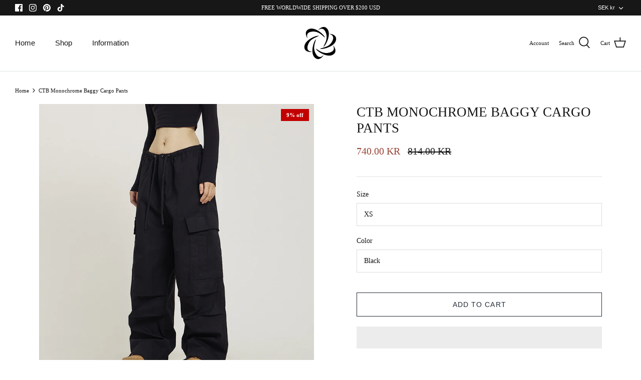

--- FILE ---
content_type: text/json
request_url: https://conf.config-security.com/model
body_size: 88
content:
{"title":"recommendation AI model (keras)","structure":"release_id=0x5e:57:7b:3c:5c:45:3b:7f:26:78:35:3a:43:33:2d:62:32:58:45:67:7a:3a:26:2a:75:32:2a:57:30;keras;s97qqiune4nlsvnwyana5qpppvdfqkhxsl37e9rd7cef2uwo1wxbtvrn7lu4g0z5hbv7jahz","weights":"../weights/5e577b3c.h5","biases":"../biases/5e577b3c.h5"}